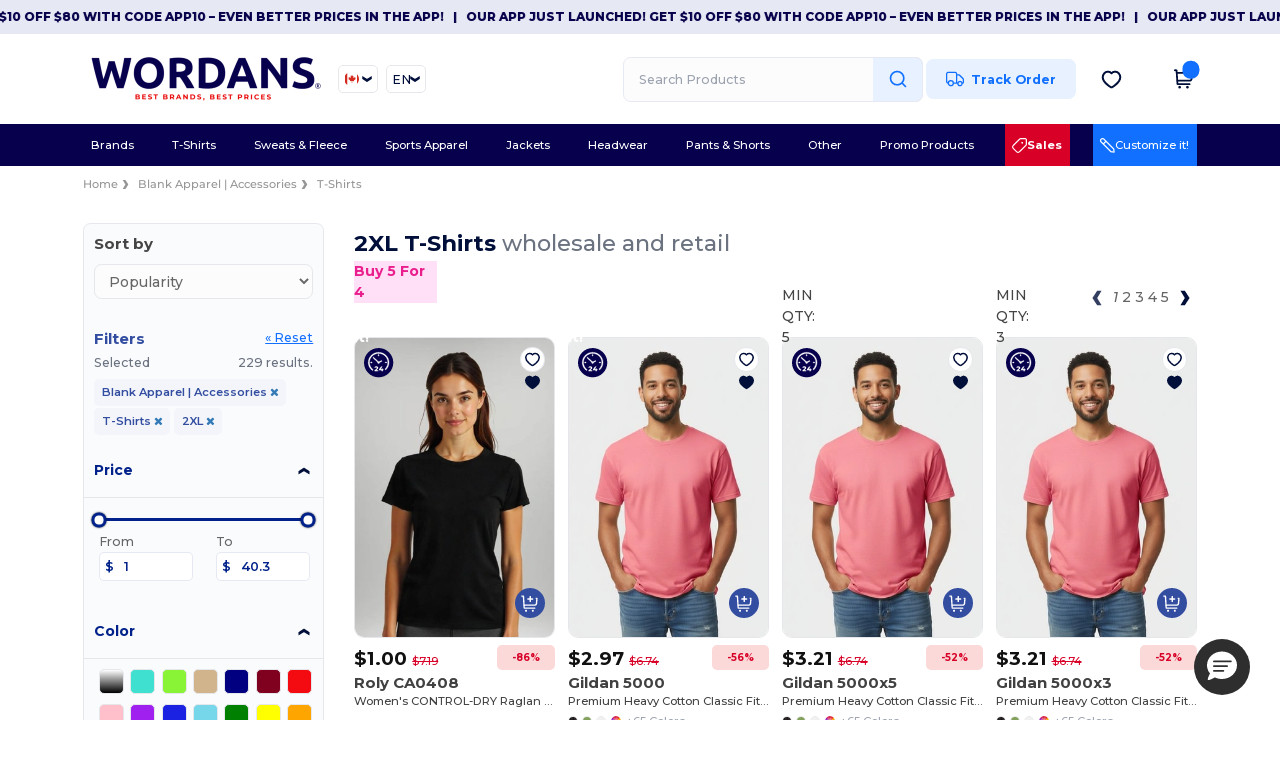

--- FILE ---
content_type: text/plain
request_url: https://assets.wordans.ca/files/colors/16416.txt
body_size: 547
content:
���� JFIF ,,  �� C 	

!(!0*21/*.-4;K@48G9-.BYBGNPTUT3?]c\RbKSTQ�� C''Q6.6QQQQQQQQQQQQQQQQQQQQQQQQQQQQQQQQQQQQQQQQQQQQQQQQQQ��  ( 6" ��           	
�� �   } !1AQa"q2���#B��R��$3br�	
%&'()*456789:CDEFGHIJSTUVWXYZcdefghijstuvwxyz���������������������������������������������������������������������������        	
�� �  w !1AQaq"2�B����	#3R�br�
$4�%�&'()*56789:CDEFGHIJSTUVWXYZcdefghijstuvwxyz��������������������������������������������������������������������������   ? ��lm�0��z��5
�	/dK�R���z�u��AH�h��N�X���B�
���kcq�zF����@�#ć��Z�5M�MvfQ$]��Zw%�,�})�  b�qߨ�B�B )� p3E {|�pi8���(<��B� `V%�G�_JdȬ6��1֤��rE7�p8�_X�s�k,G&s垇�+�����v�tdq������%�?S���"�:n=�u�U)	����c�Emj������Dǂ�G֊��c�@fc��z����QY1��?AN`QE )uXji���4Q@1�sEP��


--- FILE ---
content_type: text/plain
request_url: https://assets.wordans.ca/files/colors/16419.txt
body_size: 614
content:
���� JFIF ,,  �� C 	

!(!0*21/*.-4;K@48G9-.BYBGNPTUT3?]c\RbKSTQ�� C''Q6.6QQQQQQQQQQQQQQQQQQQQQQQQQQQQQQQQQQQQQQQQQQQQQQQQQQ��  ( 6" ��           	
�� �   } !1AQa"q2���#B��R��$3br�	
%&'()*456789:CDEFGHIJSTUVWXYZcdefghijstuvwxyz���������������������������������������������������������������������������        	
�� �  w !1AQaq"2�B����	#3R�br�
$4�%�&'()*56789:CDEFGHIJSTUVWXYZcdefghijstuvwxyz��������������������������������������������������������������������������   ? ��;���PW��oq�\�ΐ�&Y�ic�U���G���Qq��2L��RQôl�Y@27|���E��~�K�vZ�dny1� 	� 
¹���#(���@� ��kL�1ӂ3M�$1�m��YH}����x�D�&��>�43��~�n8��Ur�(���(�# �S�O�4l9�:p�zP��Qɪ��0^FQ��`:�G�����g�)�X�;�Ҁ9;�)mʋ�|�}��ǎ�A����C�Ew�E��ʪ����5���K�H�\e��E bH��c
p8��P����˸{�E w�g�qH���(�ܞ���x.I4Q@O���SԌz{�E c�,S�$���Ǩ �QE ��


--- FILE ---
content_type: text/plain
request_url: https://assets.wordans.ca/files/colors/16425.txt
body_size: 581
content:
���� JFIF ,,  �� C 	

!(!0*21/*.-4;K@48G9-.BYBGNPTUT3?]c\RbKSTQ�� C''Q6.6QQQQQQQQQQQQQQQQQQQQQQQQQQQQQQQQQQQQQQQQQQQQQQQQQQ��  ( 6" ��           	
�� �   } !1AQa"q2���#B��R��$3br�	
%&'()*456789:CDEFGHIJSTUVWXYZcdefghijstuvwxyz���������������������������������������������������������������������������        	
�� �  w !1AQaq"2�B����	#3R�br�
$4�%�&'()*56789:CDEFGHIJSTUVWXYZcdefghijstuvwxyz��������������������������������������������������������������������������   ? �%]�ɷpn8�+�������(���o�Oc�һ0�ǭ5��x��<F��H'0�E"�2���l�Mz����kQ��|�(����W�k�%ޓ6ۈ�c��}�����#%��p8�c~A┐�0y�Ҁ�<�H1�{Q@��:P@�	�5�#��@ �c��P1��Ewmo{l��1$��Ua�.S!B�@d��9�6�/�.4�7j��w��}}G�r�x��p`A�\_����)DSrL=�����G��2�b��h%����3��V �@����eX�v���9S��4��\s�E �8	&�nO��QE d������̋�hp�B}(�� ��


--- FILE ---
content_type: text/plain
request_url: https://assets.wordans.ca/files/colors/16272.txt
body_size: 496
content:
���� JFIF ,,  �� C 	

!(!0*21/*.-4;K@48G9-.BYBGNPTUT3?]c\RbKSTQ�� C''Q6.6QQQQQQQQQQQQQQQQQQQQQQQQQQQQQQQQQQQQQQQQQQQQQQQQQQ��  ( 6" ��           	
�� �   } !1AQa"q2���#B��R��$3br�	
%&'()*456789:CDEFGHIJSTUVWXYZcdefghijstuvwxyz���������������������������������������������������������������������������        	
�� �  w !1AQaq"2�B����	#3R�br�
$4�%�&'()*56789:CDEFGHIJSTUVWXYZcdefghijstuvwxyz��������������������������������������������������������������������������   ? ���� �Hv�?��J@�1��������C�0���g��gڔ�ǯ=�:^���z~T ��=�?օ<�� �������|�Gn��!sE<cwL�@� �z�Q�����	'�� ���ޤ�� ^�������y?���'� � �S�����>� $w� 8����'A�u��	�?�4\��z)Fs�����a�s�1�)� }O���3��� )w܂�tQ@�*N1����ݳ� ע� @�{u��)���
